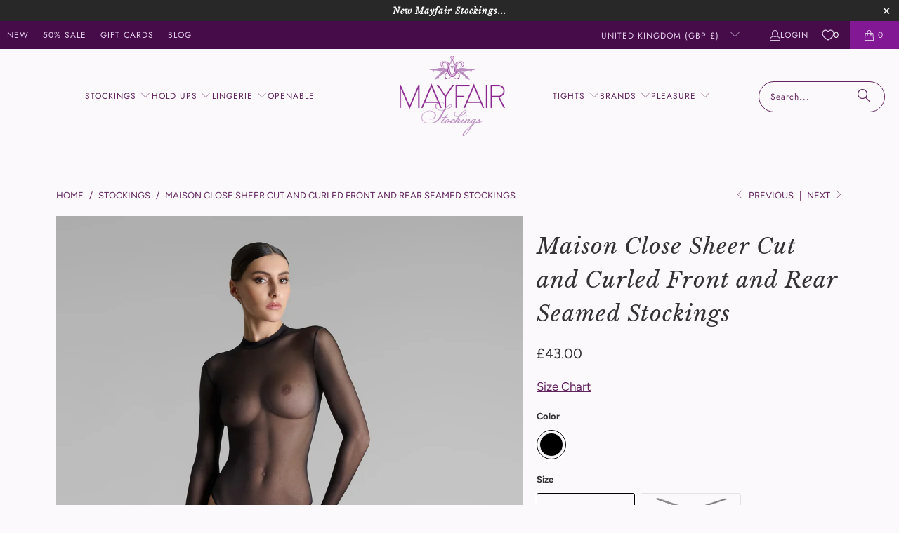

--- FILE ---
content_type: text/css
request_url: https://cdn.shopify.com/extensions/019a6435-2700-705e-910c-5eafab3282ce/swish-app-216/assets/component-wishlist-link.css
body_size: -361
content:
wishlist-link .wk-button {
  --icon-size: 18px;
  --icon-stroke: black;
  --icon-stroke-width: 1px;
}

wishlist-link .wk-bubble,
wishlist-link .wk-dot {
  background: black;
  color: white;
  font-size: calc(var(--wk-font-text-scale) * 60%);
}

wishlist-link .wk-bubble {
  --size: 17px;
  pointer-events: none;
}

wishlist-link .wk-dot {
  --size: 10px;
  pointer-events: none;
}


--- FILE ---
content_type: text/css
request_url: https://cdn.appmate.io/themecode/mayfair-stockings/main/custom.css?v=1719540088906868
body_size: 389
content:
wishlist-link .wk-button{--icon-size: 16px;--icon-stroke-width: 1.3px;--icon-stroke: #e3cfea}wishlist-link .wk-counter{--size: 17px;color:#fff}.top-bar--right wishlist-link .wk-button{--icon-size: 19px;--icon-stroke-width: 1.5px;margin:0 10px 0 5px}wishlist-button-product .wk-button,wishlist-button-product .wk-button:hover{--icon-stroke-width: 1.4px;--icon-offset-vertical: -1px;--icon-size: 20px;--icon-stroke: rgb(var(--wk-color-accent-2));width:100%;padding:0;justify-content:left;margin:-15px 0 0}wishlist-product-card .wk-cta-button,wishlist-product-card .wk-cta-button:hover,wishlist-product-card .wk-cta-button:disabled{border-radius:25px;text-transform:uppercase}


--- FILE ---
content_type: text/javascript
request_url: https://cdn.shopify.com/extensions/019a6435-2700-705e-910c-5eafab3282ce/swish-app-216/assets/z-legacy-wishlist-link.js
body_size: 285
content:
import * as lit from "https://cdn.jsdelivr.net/gh/lit/dist@2.7.6/all/lit-all.min.js";
import { html } from "https://cdn.jsdelivr.net/gh/lit/dist@2.7.6/all/lit-all.min.js";
import { WishlistElement } from "https://cdn.jsdelivr.net/npm/@appmate/wishlist@4.29.7/wishlist-element.js";
import "https://cdn.jsdelivr.net/npm/@appmate/wishlist@4.29.7/components/button.js";

export const codeAccess = ({ app, scriptUrl }) => {
  if (!app || !scriptUrl) {
    return;
  }
  import(scriptUrl).then(({ inject, define }) => {
    if (typeof define === "function") {
      customElements.define(
        "wishlist-link",
        define({ lit, WishlistElement })
      );
    } else {
      customElements.define("wishlist-link", WishlistLink);
    }

    if (typeof inject === "function") {
      inject(app);
    }
  });
};

export class WishlistLink extends WishlistElement {
  static get properties() {
    return {
      showIcon: { type: Boolean, attribute: "show-icon", reflect: true },
      showText: { type: Boolean, attribute: "show-text", reflect: true },
      counter: { type: Object, reflect: true },
      floating: { type: Object, reflect: true },
      icon: { type: String, reflect: true },
    };
  }

  constructor() {
    super();

    this.showIcon = false;
    this.showText = false;
    this.counter = undefined;
    this.floating = null;
    this.icon = "wishlist";
  }

  getStateConfig() {
    return {
      wishlist: true,
    };
  }

  getWishlistUrl() {
    if (this.isLoginRequired()) {
      return this.app.routes.accountLoginUrl;
    }
    return this.app.routes.wishlistUrl;
  }

  isLoginRequired() {
    if (
      !this.app.isLoggedIn &&
      this.app.settings.general.wishlistAccessMode !== "UNRESTRICTED"
    ) {
      return true;
    }
    return false;
  }

  handleClick(event) {
    if (this.isLoginRequired()) {
      event.preventDefault();
      event.stopPropagation();

      this.app.events.publish({
        name: "wk:wishlist:login-required",
        data: {
          action: "wishlist:view",
        },
      });
    }
  }

  render() {
    const numItems = this.wishlist ? this.wishlist.numItems : 0;
    const wishlistUrl = this.getWishlistUrl();
    const text = this.getTranslation("wishlist_buttons.wishlist");
    const hint = this.getTranslation("wishlist_buttons.view_wishlist");

    const counter = this.counter
      ? {
        value: numItems,
        ...this.counter,
        floating: this.counter.floating
          ? {
            reference: this.showIcon ? "icon" : "host",
            position: {
              placement: this.counter.floating,
              inset: false,
            },
          }
          : undefined,
      }
      : undefined;

    return html`
      <wk-button
        .href=${wishlistUrl}
        .text=${text}
        .hint=${hint}
        .selected=${numItems > 0}
        .showIcon=${this.showIcon}
        .showText=${this.showText}
        .floating=${this.floating}
        .icon=${this.icon}
        .counter=${counter}
        @click=${this.handleClick}
      ></wk-button>
    `;
  }
}

// const runWhenReady = () => {
//   if (!window.WishlistKing) {
//     return window.document.addEventListener("wk:app:created", runWhenReady, {
//       once: true,
//     });
//   }
//   if (!customElements.get("wishlist-link")) {
//     customElements.define("wishlist-link", WishlistLink);
//   }
// };
// runWhenReady();


--- FILE ---
content_type: application/javascript; charset=utf-8
request_url: https://cdn.jsdelivr.net/npm/@appmate/wishlist@4.29.7/controllers.js
body_size: 7123
content:
var G=Math.min,yt=Math.max;var zt={left:"right",right:"left",bottom:"top",top:"bottom"},jt={start:"end",end:"start"};function Z(e,t,i){return yt(e,G(t,i))}function k(e,t){return typeof e=="function"?e(t):e}function W(e){return e.split("-")[0]}function D(e){return e.split("-")[1]}function lt(e){return e==="x"?"y":"x"}function tt(e){return e==="y"?"height":"width"}function N(e){return["top","bottom"].includes(W(e))?"y":"x"}function et(e){return lt(N(e))}function vt(e,t,i){i===void 0&&(i=!1);let n=D(e),o=et(e),s=tt(o),r=o==="x"?n===(i?"end":"start")?"right":"left":n==="start"?"bottom":"top";return t.reference[s]>t.floating[s]&&(r=Y(r)),[r,Y(r)]}function bt(e){let t=Y(e);return[Q(e),t,Q(t)]}function Q(e){return e.replace(/start|end/g,t=>jt[t])}function Bt(e,t,i){let n=["left","right"],o=["right","left"],s=["top","bottom"],r=["bottom","top"];switch(e){case"top":case"bottom":return i?t?o:n:t?n:o;case"left":case"right":return t?s:r;default:return[]}}function St(e,t,i,n){let o=D(e),s=Bt(W(e),i==="start",n);return o&&(s=s.map(r=>r+"-"+o),t&&(s=s.concat(s.map(Q)))),s}function Y(e){return e.replace(/left|right|bottom|top/g,t=>zt[t])}function qt(e){return{top:0,right:0,bottom:0,left:0,...e}}function at(e){return typeof e!="number"?qt(e):{top:e,right:e,bottom:e,left:e}}function _(e){return{...e,top:e.y,left:e.x,right:e.x+e.width,bottom:e.y+e.height}}function Ct(e,t,i){let{reference:n,floating:o}=e,s=N(t),r=et(t),l=tt(r),h=W(t),a=s==="y",u=n.x+n.width/2-o.width/2,c=n.y+n.height/2-o.height/2,d=n[l]/2-o[l]/2,f;switch(h){case"top":f={x:u,y:n.y-o.height};break;case"bottom":f={x:u,y:n.y+n.height};break;case"right":f={x:n.x+n.width,y:c};break;case"left":f={x:n.x-o.width,y:c};break;default:f={x:n.x,y:n.y}}switch(D(t)){case"start":f[r]-=d*(i&&a?-1:1);break;case"end":f[r]+=d*(i&&a?-1:1);break}return f}var At=async(e,t,i)=>{let{placement:n="bottom",strategy:o="absolute",middleware:s=[],platform:r}=i,l=s.filter(Boolean),h=await(r.isRTL==null?void 0:r.isRTL(t)),a=await r.getElementRects({reference:e,floating:t,strategy:o}),{x:u,y:c}=Ct(a,n,h),d=n,f={},m=0;for(let p=0;p<l.length;p++){let{name:g,fn:w}=l[p],{x,y,data:b,reset:v}=await w({x:u,y:c,initialPlacement:n,placement:d,strategy:o,middlewareData:f,rects:a,platform:r,elements:{reference:e,floating:t}});if(u=x!=null?x:u,c=y!=null?y:c,f={...f,[g]:{...f[g],...b}},v&&m<=50){m++,typeof v=="object"&&(v.placement&&(d=v.placement),v.rects&&(a=v.rects===!0?await r.getElementRects({reference:e,floating:t,strategy:o}):v.rects),{x:u,y:c}=Ct(a,d,h)),p=-1;continue}}return{x:u,y:c,placement:d,strategy:o,middlewareData:f}};async function ct(e,t){var i;t===void 0&&(t={});let{x:n,y:o,platform:s,rects:r,elements:l,strategy:h}=e,{boundary:a="clippingAncestors",rootBoundary:u="viewport",elementContext:c="floating",altBoundary:d=!1,padding:f=0}=k(t,e),m=at(f),g=l[d?c==="floating"?"reference":"floating":c],w=_(await s.getClippingRect({element:(i=await(s.isElement==null?void 0:s.isElement(g)))==null||i?g:g.contextElement||await(s.getDocumentElement==null?void 0:s.getDocumentElement(l.floating)),boundary:a,rootBoundary:u,strategy:h})),x=c==="floating"?{...r.floating,x:n,y:o}:r.reference,y=await(s.getOffsetParent==null?void 0:s.getOffsetParent(l.floating)),b=await(s.isElement==null?void 0:s.isElement(y))?await(s.getScale==null?void 0:s.getScale(y))||{x:1,y:1}:{x:1,y:1},v=_(s.convertOffsetParentRelativeRectToViewportRelativeRect?await s.convertOffsetParentRelativeRectToViewportRelativeRect({rect:x,offsetParent:y,strategy:h}):x);return{top:(w.top-v.top+m.top)/b.y,bottom:(v.bottom-w.bottom+m.bottom)/b.y,left:(w.left-v.left+m.left)/b.x,right:(v.right-w.right+m.right)/b.x}}var ft=e=>({name:"arrow",options:e,async fn(t){let{x:i,y:n,placement:o,rects:s,platform:r,elements:l}=t,{element:h,padding:a=0}=k(e,t)||{};if(h==null)return{};let u=at(a),c={x:i,y:n},d=et(o),f=tt(d),m=await r.getDimensions(h),p=d==="y",g=p?"top":"left",w=p?"bottom":"right",x=p?"clientHeight":"clientWidth",y=s.reference[f]+s.reference[d]-c[d]-s.floating[f],b=c[d]-s.reference[d],v=await(r.getOffsetParent==null?void 0:r.getOffsetParent(h)),O=v?v[x]:0;(!O||!await(r.isElement==null?void 0:r.isElement(v)))&&(O=l.floating[x]||s.floating[f]);let M=y/2-b/2,j=O/2-m[f]/2-1,B=G(u[g],j),q=G(u[w],j),A=B,U=O-m[f]-q,S=O/2-m[f]/2+M,I=Z(A,S,U),F=D(o)!=null&&S!=I&&s.reference[f]/2-(S<A?B:q)-m[f]/2<0?S<A?A-S:U-S:0;return{[d]:c[d]-F,data:{[d]:I,centerOffset:S-I+F}}}});var ht=function(e){return e===void 0&&(e={}),{name:"flip",options:e,async fn(t){var i;let{placement:n,middlewareData:o,rects:s,initialPlacement:r,platform:l,elements:h}=t,{mainAxis:a=!0,crossAxis:u=!0,fallbackPlacements:c,fallbackStrategy:d="bestFit",fallbackAxisSideDirection:f="none",flipAlignment:m=!0,...p}=k(e,t),g=W(n),w=W(r)===r,x=await(l.isRTL==null?void 0:l.isRTL(h.floating)),y=c||(w||!m?[Y(r)]:bt(r));!c&&f!=="none"&&y.push(...St(r,m,f,x));let b=[r,...y],v=await ct(t,p),O=[],M=((i=o.flip)==null?void 0:i.overflows)||[];if(a&&O.push(v[g]),u){let A=vt(n,s,x);O.push(v[A[0]],v[A[1]])}if(M=[...M,{placement:n,overflows:O}],!O.every(A=>A<=0)){var j,B;let A=(((j=o.flip)==null?void 0:j.index)||0)+1,U=b[A];if(U)return{data:{index:A,overflows:M},reset:{placement:U}};let S=(B=M.filter(I=>I.overflows[0]<=0).sort((I,V)=>I.overflows[1]-V.overflows[1])[0])==null?void 0:B.placement;if(!S)switch(d){case"bestFit":{var q;let I=(q=M.map(V=>[V.placement,V.overflows.filter(F=>F>0).reduce((F,Dt)=>F+Dt,0)]).sort((V,F)=>V[1]-F[1])[0])==null?void 0:q[0];I&&(S=I);break}case"initialPlacement":S=r;break}if(n!==S)return{reset:{placement:S}}}return{}}}};async function Ut(e,t){let{placement:i,platform:n,elements:o}=e,s=await(n.isRTL==null?void 0:n.isRTL(o.floating)),r=W(i),l=D(i),h=N(i)==="y",a=["left","top"].includes(r)?-1:1,u=s&&h?-1:1,c=k(t,e),{mainAxis:d,crossAxis:f,alignmentAxis:m}=typeof c=="number"?{mainAxis:c,crossAxis:0,alignmentAxis:null}:{mainAxis:0,crossAxis:0,alignmentAxis:null,...c};return l&&typeof m=="number"&&(f=l==="end"?m*-1:m),h?{x:f*u,y:d*a}:{x:d*a,y:f*u}}var it=function(e){return e===void 0&&(e=0),{name:"offset",options:e,async fn(t){let{x:i,y:n}=t,o=await Ut(t,e);return{x:i+o.x,y:n+o.y,data:o}}}},dt=function(e){return e===void 0&&(e={}),{name:"shift",options:e,async fn(t){let{x:i,y:n,placement:o}=t,{mainAxis:s=!0,crossAxis:r=!1,limiter:l={fn:g=>{let{x:w,y:x}=g;return{x:w,y:x}}},...h}=k(e,t),a={x:i,y:n},u=await ct(t,h),c=N(W(o)),d=lt(c),f=a[d],m=a[c];if(s){let g=d==="y"?"top":"left",w=d==="y"?"bottom":"right",x=f+u[g],y=f-u[w];f=Z(x,f,y)}if(r){let g=c==="y"?"top":"left",w=c==="y"?"bottom":"right",x=m+u[g],y=m-u[w];m=Z(x,m,y)}let p=l.fn({...t,[d]:f,[c]:m});return{...p,data:{x:p.x-i,y:p.y-n}}}}};function C(e){var t;return((t=e.ownerDocument)==null?void 0:t.defaultView)||window}function R(e){return C(e).getComputedStyle(e)}function Ft(e){return e instanceof C(e).Node}function T(e){return Ft(e)?(e.nodeName||"").toLowerCase():""}var nt;function Wt(){if(nt)return nt;let e=navigator.userAgentData;return e&&Array.isArray(e.brands)?(nt=e.brands.map(t=>t.brand+"/"+t.version).join(" "),nt):navigator.userAgent}function E(e){return e instanceof C(e).HTMLElement}function P(e){return e instanceof C(e).Element}function Pt(e){return typeof ShadowRoot=="undefined"?!1:e instanceof C(e).ShadowRoot||e instanceof ShadowRoot}function st(e){let{overflow:t,overflowX:i,overflowY:n,display:o}=R(e);return/auto|scroll|overlay|hidden|clip/.test(t+n+i)&&!["inline","contents"].includes(o)}function Yt(e){return["table","td","th"].includes(T(e))}function ut(e){let t=/firefox/i.test(Wt()),i=R(e),n=i.backdropFilter||i.WebkitBackdropFilter;return i.transform!=="none"||i.perspective!=="none"||!!n&&n!=="none"||t&&i.willChange==="filter"||t&&!!i.filter&&i.filter!=="none"||["transform","perspective"].some(o=>i.willChange.includes(o))||["paint","layout","strict","content"].some(o=>{let s=i.contain;return s!=null&&s.includes(o)})}function mt(){return/^((?!chrome|android).)*safari/i.test(Wt())}function pt(e){return["html","body","#document"].includes(T(e))}var Et=Math.min,X=Math.max,ot=Math.round;function Lt(e){let t=R(e),i=parseFloat(t.width),n=parseFloat(t.height),o=E(e),s=o?e.offsetWidth:i,r=o?e.offsetHeight:n,l=ot(i)!==s||ot(n)!==r;return l&&(i=s,n=r),{width:i,height:n,fallback:l}}function Tt(e){return P(e)?e:e.contextElement}var Mt={x:1,y:1};function z(e){let t=Tt(e);if(!E(t))return Mt;let i=t.getBoundingClientRect(),{width:n,height:o,fallback:s}=Lt(t),r=(s?ot(i.width):i.width)/n,l=(s?ot(i.height):i.height)/o;return r&&Number.isFinite(r)||(r=1),l&&Number.isFinite(l)||(l=1),{x:r,y:l}}function H(e,t,i,n){var o,s;t===void 0&&(t=!1),i===void 0&&(i=!1);let r=e.getBoundingClientRect(),l=Tt(e),h=Mt;t&&(n?P(n)&&(h=z(n)):h=z(e));let a=l?C(l):window,u=mt()&&i,c=(r.left+(u&&((o=a.visualViewport)==null?void 0:o.offsetLeft)||0))/h.x,d=(r.top+(u&&((s=a.visualViewport)==null?void 0:s.offsetTop)||0))/h.y,f=r.width/h.x,m=r.height/h.y;if(l){let p=C(l),g=n&&P(n)?C(n):n,w=p.frameElement;for(;w&&n&&g!==p;){let x=z(w),y=w.getBoundingClientRect(),b=getComputedStyle(w);y.x+=(w.clientLeft+parseFloat(b.paddingLeft))*x.x,y.y+=(w.clientTop+parseFloat(b.paddingTop))*x.y,c*=x.x,d*=x.y,f*=x.x,m*=x.y,c+=y.x,d+=y.y,w=C(w).frameElement}}return _({width:f,height:m,x:c,y:d})}function L(e){return((Ft(e)?e.ownerDocument:e.document)||window.document).documentElement}function rt(e){return P(e)?{scrollLeft:e.scrollLeft,scrollTop:e.scrollTop}:{scrollLeft:e.pageXOffset,scrollTop:e.pageYOffset}}function Vt(e){return H(L(e)).left+rt(e).scrollLeft}function K(e){if(T(e)==="html")return e;let t=e.assignedSlot||e.parentNode||Pt(e)&&e.host||L(e);return Pt(t)?t.host:t}function _t(e){let t=K(e);return pt(t)?t.ownerDocument.body:E(t)&&st(t)?t:_t(t)}function $(e,t){var i;t===void 0&&(t=[]);let n=_t(e),o=n===((i=e.ownerDocument)==null?void 0:i.body),s=C(n);return o?t.concat(s,s.visualViewport||[],st(n)?n:[]):t.concat(n,$(n))}function Ot(e,t,i){let n;if(t==="viewport")n=function(r,l){let h=C(r),a=L(r),u=h.visualViewport,c=a.clientWidth,d=a.clientHeight,f=0,m=0;if(u){c=u.width,d=u.height;let p=mt();(!p||p&&l==="fixed")&&(f=u.offsetLeft,m=u.offsetTop)}return{width:c,height:d,x:f,y:m}}(e,i);else if(t==="document")n=function(r){let l=L(r),h=rt(r),a=r.ownerDocument.body,u=X(l.scrollWidth,l.clientWidth,a.scrollWidth,a.clientWidth),c=X(l.scrollHeight,l.clientHeight,a.scrollHeight,a.clientHeight),d=-h.scrollLeft+Vt(r),f=-h.scrollTop;return R(a).direction==="rtl"&&(d+=X(l.clientWidth,a.clientWidth)-u),{width:u,height:c,x:d,y:f}}(L(e));else if(P(t))n=function(r,l){let h=H(r,!0,l==="fixed"),a=h.top+r.clientTop,u=h.left+r.clientLeft,c=E(r)?z(r):{x:1,y:1};return{width:r.clientWidth*c.x,height:r.clientHeight*c.y,x:u*c.x,y:a*c.y}}(t,i);else{let r={...t};if(mt()){var o,s;let l=C(e);r.x-=((o=l.visualViewport)==null?void 0:o.offsetLeft)||0,r.y-=((s=l.visualViewport)==null?void 0:s.offsetTop)||0}n=r}return _(n)}function It(e,t){return E(e)&&R(e).position!=="fixed"?t?t(e):e.offsetParent:null}function Rt(e,t){let i=C(e);if(!E(e))return i;let n=It(e,t);for(;n&&Yt(n)&&R(n).position==="static";)n=It(n,t);return n&&(T(n)==="html"||T(n)==="body"&&R(n).position==="static"&&!ut(n))?i:n||function(o){let s=K(o);for(;E(s)&&!pt(s);){if(ut(s))return s;s=K(s)}return null}(e)||i}function Nt(e,t,i){let n=E(t),o=L(t),s=H(e,!0,i==="fixed",t),r={scrollLeft:0,scrollTop:0},l={x:0,y:0};if(n||!n&&i!=="fixed")if((T(t)!=="body"||st(o))&&(r=rt(t)),E(t)){let h=H(t,!0);l.x=h.x+t.clientLeft,l.y=h.y+t.clientTop}else o&&(l.x=Vt(o));return{x:s.left+r.scrollLeft-l.x,y:s.top+r.scrollTop-l.y,width:s.width,height:s.height}}var Xt={getClippingRect:function(e){let{element:t,boundary:i,rootBoundary:n,strategy:o}=e,s=i==="clippingAncestors"?function(a,u){let c=u.get(a);if(c)return c;let d=$(a).filter(g=>P(g)&&T(g)!=="body"),f=null,m=R(a).position==="fixed",p=m?K(a):a;for(;P(p)&&!pt(p);){let g=R(p),w=ut(p);g.position==="fixed"&&(f=null),(m?w||f:w||g.position!=="static"||!f||!["absolute","fixed"].includes(f.position))?f=g:d=d.filter(x=>x!==p),p=K(p)}return u.set(a,d),d}(t,this._c):[].concat(i),r=[...s,n],l=r[0],h=r.reduce((a,u)=>{let c=Ot(t,u,o);return a.top=X(c.top,a.top),a.right=Et(c.right,a.right),a.bottom=Et(c.bottom,a.bottom),a.left=X(c.left,a.left),a},Ot(t,l,o));return{width:h.right-h.left,height:h.bottom-h.top,x:h.left,y:h.top}},convertOffsetParentRelativeRectToViewportRelativeRect:function(e){let{rect:t,offsetParent:i,strategy:n}=e,o=E(i),s=L(i);if(i===s)return t;let r={scrollLeft:0,scrollTop:0},l={x:1,y:1},h={x:0,y:0};if((o||!o&&n!=="fixed")&&((T(i)!=="body"||st(s))&&(r=rt(i)),E(i))){let a=H(i);l=z(i),h.x=a.x+i.clientLeft,h.y=a.y+i.clientTop}return{width:t.width*l.x,height:t.height*l.y,x:t.x*l.x-r.scrollLeft*l.x+h.x,y:t.y*l.y-r.scrollTop*l.y+h.y}},isElement:P,getDimensions:function(e){return Lt(e)},getOffsetParent:Rt,getDocumentElement:L,getScale:z,async getElementRects(e){let{reference:t,floating:i,strategy:n}=e,o=this.getOffsetParent||Rt,s=this.getDimensions;return{reference:Nt(t,await o(i),n),floating:{x:0,y:0,...await s(i)}}},getClientRects:e=>Array.from(e.getClientRects()),isRTL:e=>R(e).direction==="rtl"};function Ht(e,t,i,n){n===void 0&&(n={});let{ancestorScroll:o=!0,ancestorResize:s=!0,elementResize:r=!0,animationFrame:l=!1}=n,h=o&&!l,a=h||s?[...P(e)?$(e):e.contextElement?$(e.contextElement):[],...$(t)]:[];a.forEach(f=>{h&&f.addEventListener("scroll",i,{passive:!0}),s&&f.addEventListener("resize",i)});let u,c=null;r&&(c=new ResizeObserver(()=>{i()}),P(e)&&!l&&c.observe(e),P(e)||!e.contextElement||l||c.observe(e.contextElement),c.observe(t));let d=l?H(e):null;return l&&function f(){let m=H(e);!d||m.x===d.x&&m.y===d.y&&m.width===d.width&&m.height===d.height||i(),d=m,u=requestAnimationFrame(f)}(),i(),()=>{var f;a.forEach(m=>{h&&m.removeEventListener("scroll",i),s&&m.removeEventListener("resize",i)}),(f=c)==null||f.disconnect(),c=null,l&&cancelAnimationFrame(u)}}var kt=(e,t,i)=>{let n=new Map,o={platform:Xt,...i},s={...o.platform,_c:n};return At(e,t,{...o,platform:s})};var gt=class{constructor(t){this._middleware=[];this._floating=!1;(this.host=t).addController(this)}hostConnected(){this.host.floating&&this.float(this.host.floating)}hostDisconnected(){this.destroy()}hostUpdated(){this.host.floating&&!this._floating&&this.float(this.host.floating),this._floating&&this.updatePosition()}hostResized(){this._floating&&this.updatePosition()}float(t){var h;if(this._floating)return;if(this._floating=!0,this._settings=t,this._reference=this.getReference(),this._resizeObserver=new ResizeObserver(()=>this.hostResized()),!this._settings)throw new Error("Floating settings are required");if(!this._reference)throw new Error("Floating reference is required");this.host.classList.add("wk-floating");let{position:i,arrow:n=!1,flip:o=!1,shift:s=!1,animationFrame:r=!1}=this._settings,l=this.getOffsetSetting();Object.assign(this.host.style,{position:(h=i.strategy)!=null?h:"absolute",top:"0",left:"0",transition:"none",transform:"translate3d(0,0,0)"}),i.inset&&!n?this._middleware.push(it(({rects:a,placement:u})=>{var c,d,f,m,p,g;return u.includes("top")||u.includes("bottom")?{mainAxis:-a.floating.height-((c=l==null?void 0:l.mainAxis)!=null?c:0),crossAxis:(d=l==null?void 0:l.crossAxis)!=null?d:0,alignmentAxis:(f=l==null?void 0:l.alignmentAxis)!=null?f:0}:{mainAxis:-a.floating.width-((m=l==null?void 0:l.mainAxis)!=null?m:0),crossAxis:(p=l==null?void 0:l.crossAxis)!=null?p:0,alignmentAxis:(g=l==null?void 0:l.alignmentAxis)!=null?g:0}})):l&&this._middleware.push(it(l)),o&&this._middleware.push(ht()),s&&this._middleware.push(dt()),n&&(this.arrowEl=document.createElement("div"),this.arrowEl.classList.add("wk-arrow"),this._middleware.push(ft({element:this.arrowEl}))),this.cleanupAutoUpdate=Ht(this._reference,this.host,()=>{this.updatePosition()},{animationFrame:r}),this._resizeObserver.observe(this.host)}getOffsetSetting(){var i,n;let t=(i=this._settings)==null?void 0:i.offset;if(!(!t||typeof t=="boolean"))return typeof t=="number"?{mainAxis:t,alignmentAxis:(n=this._settings)!=null&&n.position.inset?t:null}:t}destroy(){var t,i,n,o;this._floating&&(Object.assign(this.host.style,{position:"",top:"",left:"",transition:"",transform:""}),(i=(t=this.arrowEl)==null?void 0:t.parentElement)==null||i.removeChild(this.arrowEl),this.arrowEl=void 0,this._middleware=[],this.host.classList.remove("wk-floating"),(n=this.cleanupAutoUpdate)==null||n.call(this),(o=this._resizeObserver)==null||o.disconnect(),this._floating=!1)}updatePosition(){var n;if(!this._reference||!this._settings)return;let{strategy:t="absolute",placement:i="top"}=(n=this._settings.position)!=null?n:{};kt(this._reference,this.host,{middleware:this._middleware,strategy:t,placement:i}).then(({x:o,y:s,placement:r,middlewareData:l})=>{if(l.arrow&&this.arrowEl){let{x:h,y:a}=l.arrow,u={top:"bottom",right:"left",bottom:"top",left:"right"}[r.split("-")[0]],c={bottom:"0deg",left:"90deg",top:"180deg",right:"270deg"}[r.split("-")[0]];Object.assign(this.arrowEl.style,{left:h!=null?`${h}px`:"",top:a!=null?`${a}px`:"",right:"",bottom:"",[u]:"-5px",transform:`rotate(${c})`})}Object.assign(this.host.style,{transform:`translate3d(${Math.round(o)}px,${Math.round(s)}px,0)`})})}getReference(){if(!this._settings)return;let t=this._settings.reference;if(typeof t=="string"){if(t==="viewport")return this.createViewportReference();let i=document.querySelector(t);if(!i)throw new Error(`Floating reference element (${t}) not found`);return i}return t.hasOwnProperty("element")?t.element:t}createViewportReference(){return{getBoundingClientRect(){var t,i,n,o;return{x:0,y:0,top:0,left:0,bottom:0,right:0,width:(i=(t=window.visualViewport)==null?void 0:t.width)!=null?i:0,height:(o=(n=window.visualViewport)==null?void 0:n.height)!=null?o:0}}}}};var wt=class{constructor(t){this.product=null;this.selectedVariant=null;this.selectedOptions={};this.hasSelection=!1;this.optionsWithValues=[];this.hasOnlyDefaultVariant=!1;(this.host=t).addController(this)}set submitting(t){var i;(i=this.host.querySelector("form"))==null||i.classList.toggle("wk-submitting",t)}get submitting(){var t,i;return(i=(t=this.host.querySelector("form"))==null?void 0:t.classList.contains("wk-submitting"))!=null?i:!1}setProduct({product:t,selectedVariantId:i,autoSelect:n=!1}){t!=null&&t.variants&&(this.product=t,this.initFormState({selectedVariantId:i,autoSelect:n}))}initFormState({selectedVariantId:t,autoSelect:i}){if(!this.product)throw new Error("Product not set");let n=this.initializedVariantId!==t?this.product.variants.find(s=>s.id===t):this.selectedVariant;this.initializedVariantId=t;let o=this.host.app.utils.product.getVariantOptions({variant:n});this.updateFormState({options:o,autoSelect:i})}updateFormState({options:t,change:i,autoSelect:n=!1}){if(!this.product)throw new Error("Product not set");let{hasSelection:o,optionsWithValues:s,selectedOptions:r,selectedVariant:l,hasOnlyDefaultVariant:h}=this.host.app.utils.product.getFormState({product:this.product,options:t,change:i,autoSelect:n});this.hasSelection=o,this.optionsWithValues=s,this.selectedOptions=r,this.selectedVariant=l,this.hasOnlyDefaultVariant=h,this.host.requestUpdate()}changeOption({input:t,autoSelect:i=!1}){if(!this.product)throw new Error("Product not set");let n=this.getInputOption(t);if(!n)throw new Error("Cannot parse options from input");this.updateFormState({options:this.selectedOptions,change:n,autoSelect:i})}addToCart({wishlistId:t,wishlistItemId:i,quantity:n,sectionsToRender:o,sectionsUrl:s="/"}){if(!this.selectedVariant)throw new Error("No variant selected");let r=this.host.querySelector("form");if(!r)throw new Error("Form not found");return this.submitting=!0,this.host.app.addToCart({wishlistId:t,wishlistItemId:i,variantId:this.selectedVariant.id,quantity:n!=null?n:this.host.app.utils.product.getFormQuantity({form:r}),properties:this.host.app.utils.product.getFormProperties({form:r}),sectionsToRender:o,sectionsUrl:s}).finally(()=>{this.submitting=!1})}getInputOption(t){if(!this.product)throw new Error("Product not set");return this.host.app.utils.product.getInputOption({input:t,product:this.product})}hostConnected(){}hostDisconnected(){}hostUpdate(){}hostUpdated(){}};import{combineLatest as $t,distinctUntilChanged as Kt,map as J,of as Jt}from"https://cdn.jsdelivr.net/npm/rxjs@7.8.0/+esm";var xt=class{constructor(t){this.stateConfig={loading:"eager"};(this.host=t).addController(this)}get app(){if(!window.WishlistKing)throw new Error("Wishlist King SDK not initialized");return window.WishlistKing}get hostDataset(){return this.host.dataset?this.host.dataset:this.host.host?this.host.host.dataset:{}}hostConnected(){}hostDisconnected(){}parseStateConfig(t){var i;return{loading:(i=t.loading)!=null?i:"eager",wishlist:this.parseWishlistStateConfig(t),wishlistItem:this.parseWishlistItemStateConfig(t),productInfo:this.parseProductInfoStateConfig(t),cart:t.cart}}parseWishlistStateConfig({wishlist:t}){var n;let i=(n=this.hostDataset.wishlistId)!=null?n:"mine";if(t)return{params:{wishlistId:i}}}parseWishlistItemStateConfig({wishlistItem:t}){let{wishlistId:i="mine",wishlistItemId:n}=this.hostDataset;if(!(!t||!n))return{params:{wishlistId:i,wishlistItemId:n},productMetafields:typeof t=="object"?t.productMetafields:[]}}parseProductInfoStateConfig({productInfo:t}){if(!t)return;let{wishlistId:i="mine",productHandle:n="",productId:o,variantId:s}=this.hostDataset;return{params:{wishlistId:i,productHandle:n,variantId:s?parseInt(s):void 0}}}observe(){this.stateConfig=this.parseStateConfig(this.host.getStateConfig());let t=[];if(this.stateConfig.wishlist){let{wishlistId:i="mine"}=this.stateConfig.wishlist.params;t.push(this.app.state.observeWishlist({wishlistId:i}).pipe(J(n=>({wishlist:n}))))}if(this.stateConfig.productInfo){let{productHandle:i,variantId:n}=this.stateConfig.productInfo.params;if(!i)throw new Error("Product handle is required");t.push(this.app.state.observeProductInfo({productHandle:i,variantId:n}).pipe(J(o=>({productInfo:o}))))}if(this.stateConfig.wishlistItem){let{wishlistId:i,wishlistItemId:n}=this.stateConfig.wishlistItem.params;if(!i)throw new Error("Wishlist id is required");if(!n)throw new Error("Wishlist item id is required");t.push(this.app.state.observeWishlistItem({wishlistId:i,wishlistItemId:n,productMetafields:this.stateConfig.wishlistItem.productMetafields}).pipe(J(o=>({wishlistItem:o}))))}return this.stateConfig.cart&&t.push(this.app.state.observeShopifyCart().pipe(J(i=>({cart:i})))),t.length||t.push(Jt({})),$t(t).pipe(J(i=>i.reduce((n,o)=>o.wishlist?{...n,wishlist:o.wishlist}:o.wishlistItem?{...n,wishlistItem:o.wishlistItem}:o.productInfo?{...n,productInfo:o.productInfo}:o.cart?{...n,cart:o.cart}:n,{})),Kt((i,n)=>JSON.stringify(i)===JSON.stringify(n)))}getFallback(){this.stateConfig=this.parseStateConfig(this.host.getStateConfig());let t={};if(this.stateConfig.wishlist){let{wishlistId:i="mine"}=this.stateConfig.wishlist.params;t.wishlist={id:i,isMine:i==="mine",numItems:0,items:[]}}if(this.stateConfig.productInfo){let{variantId:i=0,productHandle:n}=this.stateConfig.productInfo.params;t.productInfo={productId:0,variantId:i,productHandle:n,inWishlist:!1}}if(this.stateConfig.wishlistItem){let{wishlistId:i,wishlistItemId:n}=this.stateConfig.wishlistItem.params;if(!i)throw new Error("Wishlist id is required");if(!n)throw new Error("Wishlist item id is required");t.wishlistItem={id:n,product:{id:0,handle:"",hidden:!1}}}return t}};export{gt as FloatingUiController,wt as ProductFormController,xt as WishlistStateController};


--- FILE ---
content_type: application/javascript
request_url: https://cdn.appmate.io/themecode/mayfair-stockings/main/header-link.js?v=1719538512093095
body_size: -246
content:
export function inject({theme:e}){e.watch({selector:".top-bar--right-menu .top-bar__menu"},o=>{o.append(e.createComponent("wishlist-link",{wrap:{name:"li"},props:{showIcon:!0,showText:!1,counter:{showNumber:!0,showBrackets:!1,hideWhenZero:!1}}}))}),e.watch({selector:".top-bar--right .cart-container"},o=>{o.insertBefore(e.createComponent("wishlist-link",{props:{showIcon:!0,showText:!1}}))})}
